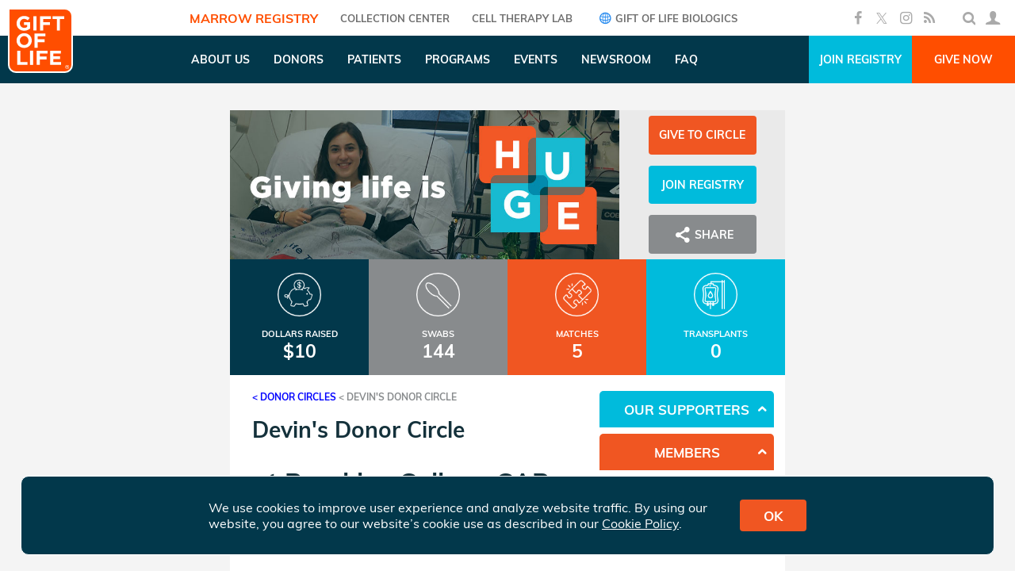

--- FILE ---
content_type: text/html; charset=utf-8
request_url: https://www.giftoflife.org/dc/DevinsDo
body_size: 39479
content:

<!DOCTYPE html>
<html>
<head>
    <meta charset="utf-8" />
    <meta name="viewport" content="width=device-width, initial-scale=1.0, maximum-scale=1, user-scalable=0">
    <meta property="og:type" content="website" />
    <meta property="og:title" content="Devin&#39;s Donor Circle" />
    <meta property="og:url" content="https://www.giftoflife.org/dc/devinsdo" />
        <meta name="Description" content="Campaign content goes here." />
        <meta property="og:description" content="Campaign content goes here." />
        <meta name="twitter:description" content="Campaign content goes here." />
            <meta property="og:image" content="https://www.giftoflife.org/data/image/dcbanners/badge-1.jpg" />
            <meta property="fb:app_id" content="119033609659" />
    <meta name="twitter:card" content="summary_large_image" />
    <meta name="twitter:site" content="@giftoflife" />
    <meta name="twitter:title" content="Devin&#39;s Donor Circle" />
    <meta name="twitter:image" content="https://www.giftoflife.org/data/image/dcbanners/badge-1.jpg" />
    <link rel="canonical" href="https://www.giftoflife.org/dc/devinsdo" />

    <title>Devin&#39;s Donor Circle - Gift of Life</title>
    <link href="/res/fonts/fontello/css/fontello.css" rel="stylesheet" />
    <link href="/res/plugins/datetimepicker/jquery.datetimepicker.min.css" rel="stylesheet" />
    <link href="/res/css/site.css?v=8" rel="stylesheet" />
    <link rel="icon" href="/favicon.ico" />
    <style>
            body .std-banner {height: 22.222222222222222222222222222vw;} 
            body .std-banner.hp {height: 25vw;} 
            @media(max-width:480px){
                body .std-banner.has-mob { height: 100vw; }
                body .std-banner.hp.has-mob { height: 100vw; }
            }
    </style>
    
    <link href="/res/plugins/slick/slick.css" rel="stylesheet" />
    <link href="/res/css/dc.css?v=1" rel="stylesheet" />
        <style>
            @keyframes honor-roll-content {
	            from { transform: translateY(300px) }
	            to { transform: translateY(-80px) }
            }
            @-webkit-keyframes honor-roll-content {
	            from { transform: translateY(300px) }
	            to { transform: translateY(-80px) }
            }
            #honor-roll>.part>.content {
                animation: honor-roll-content 6s linear infinite;
                -webkit-animation: honor-roll-content 6s linear infinite;
            }
        </style>

    <!-- Google tag (gtag.js) -->
    <script async src="https://www.googletagmanager.com/gtag/js?id=G-PRNBE0MCSP"></script>
    <script>window.dataLayer = window.dataLayer || []; function gtag() { dataLayer.push(arguments); } gtag('js', new Date()); gtag('config', 'G-PRNBE0MCSP');</script>
    <!-- Google Tag Manager -->
    <script>
        (function (w, d, s, l, i) {
            w[l] = w[l] || []; w[l].push({
                'gtm.start':
                    new Date().getTime(), event: 'gtm.js'
            }); var f = d.getElementsByTagName(s)[0],
                j = d.createElement(s), dl = l != 'dataLayer' ? '&l=' + l : ''; j.async = true; j.src =
                    'https://www.googletagmanager.com/gtm.js?id=' + i + dl; f.parentNode.insertBefore(j, f);
        })(window, document, 'script', 'dataLayer', 'GTM-PJ895K4W');
    </script>
    <!-- End Google Tag Manager -->
    <!-- Facebook Pixel Code -->
    <script>!function(e,n,t,o,c,s,a){e.fbq||(c=e.fbq=function(){c.callMethod?c.callMethod.apply(c,arguments):c.queue.push(arguments)},e._fbq||(e._fbq=c),c.push=c,c.loaded=!0,c.version='2.0',c.queue=[],(s=n.createElement(t)).async=!0,s.src='https://connect.facebook.net/en_US/fbevents.js',(a=n.getElementsByTagName(t)[0]).parentNode.insertBefore(s,a))}(window,document,'script'); fbq('init', '170239503773748'); fbq('track', 'PageView');</script>
    <!-- Global site tag (gtag.js) - Google Ads: 952424754 -->
    <script async src="https://www.googletagmanager.com/gtag/js?id=AW-952424754"></script>
    <script>
        window.dataLayer = window.dataLayer || [];
        function gtag() { dataLayer.push(arguments); }
        gtag('js', new Date());
        gtag('config', 'AW-952424754');
    </script>
    <!-- Global site tag (gtag.js) - Google Ads: 784963027 -->
    <script async src="https://www.googletagmanager.com/gtag/js?id=AW-784963027"></script>
    <script>
        window.dataLayer = window.dataLayer || [];
        function gtag() { dataLayer.push(arguments); }
        gtag('js', new Date());
        gtag('config', 'AW-784963027');
    </script>
    <!-- adroll -->
    <script type="text/javascript">
        adroll_adv_id = "CEVAK4VAD5CYZKRWUNRRHM";
        adroll_pix_id = "TBJP25Q3LRHYLJ6B4WFMOF";
        adroll_version = "2.0";
        (function (w, d, e, o, a) {
            w.__adroll_loaded = true;
            w.adroll = w.adroll || [];
            w.adroll.f = ['setProperties', 'identify', 'track'];
            var roundtripUrl = "https://s.adroll.com/j/" + adroll_adv_id
                + "/roundtrip.js";
            for (a = 0; a < w.adroll.f.length; a++) {
                w.adroll[w.adroll.f[a]] = w.adroll[w.adroll.f[a]] || (function (n) {
                    return function () {
                        w.adroll.push([n, arguments])
                    }
                })(w.adroll.f[a])
            }
            e = d.createElement('script');
            o = d.getElementsByTagName('script')[0];
            e.async = 1;
            e.src = roundtripUrl;
            o.parentNode.insertBefore(e, o);
        })(window, document);
        adroll.track("pageView");
    </script>

    <!-- Snap Pixel Code -->
    <script type='text/javascript'>(function (e, t, n) { if (e.snaptr) return; var a = e.snaptr = function () { a.handleRequest ? a.handleRequest.apply(a, arguments) : a.queue.push(arguments) }; a.queue = []; var s = 'script'; r = t.createElement(s); r.async = !0; r.src = n; var u = t.getElementsByTagName(s)[0]; u.parentNode.insertBefore(r, u); })(window, document, 'https://sc-static.net/scevent.min.js'); snaptr('init', '2862e8c3-4f8a-4017-9991-ed7721b33b24', { 'user_email': '__INSERT_USER_EMAIL__' }); snaptr('track', 'PAGE_VIEW');</script> <!-- End Snap Pixel Code -->
    <!-- TikTok Pixel Code -->
    <script>!function (w, d, t) { w.TiktokAnalyticsObject = t; var ttq = w[t] = w[t] || []; ttq.methods = ["page", "track", "identify", "instances", "debug", "on", "off", "once", "ready", "alias", "group", "enableCookie", "disableCookie"], ttq.setAndDefer = function (t, e) { t[e] = function () { t.push([e].concat(Array.prototype.slice.call(arguments, 0))) } }; for (var i = 0; i < ttq.methods.length; i++)ttq.setAndDefer(ttq, ttq.methods[i]); ttq.instance = function (t) { for (var e = ttq._i[t] || [], n = 0; n < ttq.methods.length; n++)ttq.setAndDefer(e, ttq.methods[n]); return e }, ttq.load = function (e, n) { var i = "https://analytics.tiktok.com/i18n/pixel/events.js"; ttq._i = ttq._i || {}, ttq._i[e] = [], ttq._i[e]._u = i, ttq._t = ttq._t || {}, ttq._t[e] = +new Date, ttq._o = ttq._o || {}, ttq._o[e] = n || {}; var o = document.createElement("script"); o.type = "text/javascript", o.async = !0, o.src = i + "?sdkid=" + e + "&lib=" + t; var a = document.getElementsByTagName("script")[0]; a.parentNode.insertBefore(o, a) }; ttq.load('CKBHPHBC77U1O76T8TV0'); ttq.page(); }(window, document, 'ttq');</script>
</head>
<body class="">
    <!-- Google Tag Manager (noscript) -->
    <noscript>
        <iframe src="https://www.googletagmanager.com/ns.html?id=GTM-PJ895K4W"
                height="0" width="0" style="display:none;visibility:hidden"></iframe>
    </noscript>
    <!-- End Google Tag Manager (noscript) -->

    <!-- ClickCease.com tracking-->
    <script type='text/javascript'>
        var script = document.createElement('script');
        script.async = true; script.type = 'text/javascript';
        var target = 'https://www.clickcease.com/monitor/stat.js';
        script.src = target; var elem = document.head; elem.appendChild(script);
    </script>
    <noscript>
        <a href='https://www.clickcease.com' rel='nofollow'><img src='https://monitor.clickcease.com' alt='ClickCease' /></a>
    </noscript>
    <!-- ClickCease.com tracking-->
    <div id="fb-root"></div>
    <script>!function(e,n,o){var t,s=e.getElementsByTagName(n)[0];e.getElementById(o)||((t=e.createElement(n)).id=o,t.src='//connect.facebook.net/en_US/sdk.js#xfbml=1&version=v2.5&appId=119033609659',s.parentNode.insertBefore(t,s))}(document,'script','facebook-jssdk');</script>
        <header id="header-a">
            <a href="/" class="logo-w">
                <img class="logo" src="/res/img/logo-top.png" />
            </a>
            <div class="menu">
                <a class="entry active" href="/">Marrow Registry</a>
                <a class="entry " href="/cc">COLLECTION CENTER</a>
                <a class="entry " href="/celltherapy">Cell Therapy Lab</a>
                <a class="entry" href="https://www.giftoflifebio.com" target="_blank"><i class="icon-globe"></i> Gift of Life Biologics</a>
            </div>
            <div class="r">
                <div class="social">
                    <a class="i icon-facebook" href="https://www.facebook.com/giftoflife" target="_blank"></a>
                    <a class="i icon-x-social" href="https://twitter.com/giftoflife" target="_blank"></a>
                    <a class="i icon-instagram" href="https://www.instagram.com/giftoflifemarrowregistry/" target="_blank"></a>
                    <a class="i icon-rss" href="/rss/huge.xml" target="_blank"></a>
                </div>
                <div class="user-w">
                    <div class="i-w" id="search-box">
                        <div class="size">
                            <form class="w">
                                <i class="icon-search"></i>
                                <input type="text" class="term" />
                                <i class="icon-right-open close"></i>
                            </form>
                        </div>
                    </div>
                    <div class="i-w " id="login-icon">
                        <div class="i icon-user"></div>
                        <div class="submenu">
                            <a class="name page" href="/user"></a>
                            <a class="page" href="/user">Dashboard <i class="icon-right-open"></i></a>
                            <a class="page" href="/user/changepassword">Change Password <i class="icon-right-open"></i></a>
                            <a class="page" href="/login/logout">Logout <i class="icon-cancel"></i></a>
                        </div>
                    </div>
                </div>
            </div>
        </header>
        <header id="header-b">
            <a href="/" class="logo-w">
                <img class="logo" src="/res/img/logo-marrow.png" />
            </a>
            <div class="menu">
                        <div class="entry has-pages ">
                            <div class="title">About Us</div>
                            <div class="submenu">
                                    <a class="page " href="/about/whoweare">Who We Are</a>
                                    <a class="page " href="/about/leadership">Leadership</a>
                                    <a class="page " href="/about/credentials">Credentials</a>
                                    <a class="page " href="/about/partners">Partners</a>
                                    <a class="page " href="/about/transplantcenters">Transplant Centers</a>
                                    <a class="page " href="/about/collectioncenters">Collection Centers</a>
                                    <a class="page " href="/about/awards">Awards</a>
                                    <a class="page " href="/about/history">History</a>
                                    <a class="page " href="/about/financials">Financials</a>
                                    <a class="page " href="/contrib#makecontribtoday">Donate</a>
                                    <a class="page " href="/about/careers">Careers</a>
                                    <a class="page " href="/about/contact">Contact Us</a>
                            </div>
                        </div>
                        <div class="entry has-pages ">
                            <div class="title">Donors</div>
                            <div class="submenu">
                                    <a class="page " href="/donors/diversity">Diversity</a>
                                    <a class="page " href="/donors/donationprocess1">Donation Process</a>
                                    <a class="page " href="/donors/eligibility">Donor Eligibility</a>
                                    <a class="page " href="/donors/am-i-registered">Am I in the Registry?</a>
                                    <a class="page " href="/donors/research">Donating for Research</a>
                            </div>
                        </div>
                        <div class="entry has-pages ">
                            <div class="title">Patients</div>
                            <div class="submenu">
                                    <a class="page " href="/patients">Family Resources</a>
                                    <a class="page " href="/patients#section-2">Finding a Match</a>
                                    <a class="page " href="/patients#section-3">Donor Search</a>
                            </div>
                        </div>
                        <div class="entry has-pages ">
                            <div class="title">Programs</div>
                            <div class="submenu">
                                    <a class="page " href="/programs/getinvolved">Get Involved</a>
                                    <a class="page " href="/donorcircles">Donor Circles</a>
                                    <a class="page " href="/programs/volunteernetwork">Volunteer Network</a>
                                    <a class="page " href="/programs/youngprofessionals">Young Professionals</a>
                                    <a class="page " href="/programs/heroessociety">Heroes Society</a>
                                    <a class="page " href="/programs/corporatepartnerprogram">Corporate Partner Program</a>
                                    <a class="page " href="/programs/cap">Campus Ambassador Program</a>
                            </div>
                        </div>
                        <div class="entry has-pages ">
                            <div class="title">Events</div>
                            <div class="submenu">
                                    <a class="page " href="/events">Upcoming Events</a>
                                    <a class="page " href="/donors/recruitment">Donor Recruitment Events</a>
                                    <a class="page " href="/stepsforlife">Steps for Life 5K</a>
                                    <a class="page " href="/events/cocktails">Cocktails &amp; Conversation</a>
                                    <a class="page " href="/events/gala">Gala</a>
                                    <a class="page " href="/events/celebratinglife">Celebrating Life</a>
                            </div>
                        </div>
                        <div class="entry has-pages ">
                            <div class="title">Newsroom</div>
                            <div class="submenu">
                                    <a class="page " href="/posts/stories">Stories</a>
                                    <a class="page " href="/posts/mediacoverage">Media Coverage</a>
                                    <a class="page " href="/media/press">Press Releases</a>
                                    <a class="page " href="/media/kit">Media</a>
                                    <a class="page " href="/media/photogallery">Photo Gallery</a>
                                    <a class="page " href="/media/videogallery">Video Gallery</a>
                            </div>
                        </div>
                        <div class="entry">
                            <a class="title " href="/about/faq">FAQ</a>
                        </div>
            </div>
            <div class="r">
                <a class="link join" href="/register?SPCODEPrm=DevinsDo">Join Registry</a>
                <a class="link give" href="/contrib?mdcid=4150&amp;fromurl=/dc/DevinsDo">Give Now</a>
            </div>
        </header>
        <header id="header-mob">
            <div class="logo-burger">
                <a href="/" class="logo-w">
                    <img class="logo" src="/res/img/logo-marrow.png" />
                </a>
                <i class="icon-menu burger icon"></i>
                <i class="icon-cancel close icon"></i>
            </div>
            <div class="btns">
                <a class="link join" href="/register?SPCODEPrm=DevinsDo">Join Registry</a>
                <a class="link give" href="/contrib?mdcid=4150&amp;fromurl=/dc/DevinsDo">Give Now</a>
            </div>
        </header>
        <div id="menu-mob-1" class="menu-mob">
                <div class="row top">
                    <div class="login i-t">
                        <i class="icon-user icon"></i>
                        <span>MEMBER LOGIN</span>
                    </div>
                </div>
            <form class="search">
                <input type="text" placeholder="SEARCH" class="term" />
                <button type="submit" class="icon-search"></button>
            </form>
            <div class="social">
                <a class="i icon-facebook" href="https://www.facebook.com/giftoflife" target="_blank"></a>
                <a class="i icon-x-social" href="https://twitter.com/giftoflife" target="_blank"></a>
                <a class="i icon-instagram" href="https://www.instagram.com/giftoflifemarrowregistry/" target="_blank"></a>
                <a class="i icon-rss"></a>
            </div>
        </div>
        <div id="menu-mob-2" class="menu-mob">
            <div class="row top">
                <div class="back i-t">
                    <i class="icon-left-open icon"></i>
                    <span>BACK</span>
                </div>
            </div>
        </div>

    


<div id="dc-w">
    <div id="dc">
        <div class="o dis-none bk-g3" id="dc-cover"></div>
        <div id="banner-w">
            <div id="main-img-share">
                <div id="main-img-w">
                    <img src="/data/image/dcbanners/badge-1.jpg" />
                </div>
                <div class="bk-g3" id="share-dc-w">
                        <a class="btn-g bk-o give" href="/contrib?mdcid=4150&amp;fromurl=/dc/DevinsDo">Give to Circle</a>
                                            <a class="btn-g bk-bl join" href="/register?SPCODEPrm=DevinsDo">Join Registry</a>
                    <a class="btn-g bk-g1 share"><i class="icon-share"></i> Share</a>
                </div>
            </div>
                            <div class="" id="dc-stats">
                        <div class="stat" id="dollars-raised">
                            <img class="i" src="/res/img/dcs/dollars.png" />
                            <div class="c">
                                <div class="lbl">Dollars Raised</div>
                                <div class="text">$10</div>
                            </div>
                        </div>
                                            <div class="stat swabs">
                            <img class="i" src="/res/img/dcs/swabs.png" />
                            <div class="c">
                                <div class="lbl">Swabs</div>
                                <div class="text">144</div>
                            </div>
                        </div>
                        <div class="bk-o stat">
                            <img class="i" src="/res/img/dcs/matches.png" />
                            <div class="c">
                                <div class="lbl">Matches <span class="for-others">for others</span></div>
                                <div class="text">5</div>
                            </div>
                        </div>
                        <div class="bk-bl stat">
                            <img class="i" src="/res/img/dcs/transplants.png" />
                            <div class="c">
                                <div class="lbl">Transplants <span class="for-others">for others</span></div>
                                <div class="text">0</div>
                            </div>
                        </div>
                </div>
        </div>
        <div id="bio-container">
            <div id="main-w">
                <div id="main-part">
                    <div id="breadcrumbs" class="cl-g1">
                        <a class="cl-g1" href="/donorcircles">&lt; Donor Circles</a>
                        &lt;
                            <span>Devin&#39;s Donor Circle</span>
                    </div>
                        <div class="c-row" id="heading-row">
                            <div class="main-cell">
                                <h2>Devin&#39;s Donor Circle</h2>
                                    <h3>at <a href="/dc/BrooklDC" class="plain cl-bl">Brooklyn College CAP Program</a></h3>
                            </div>
                        </div>
                        <div class="c-row" id="bio-row">
                            <div class="main-cell">
                                <div id="bio-toolbar"></div>
                                <div id="bio">Campaign content goes here.</div>
                            </div>
                        </div>
                        <div id="comments-count" class="cl-o ">Comments (<span class="count">0</span>)</div>
                        <div id="comments" class="dis-none">
                            <h3>Comments</h3>
                            <div class="list"></div>
                            <div class="new-comment">
                                <textarea rows="5" placeholder="Enter your comment..."></textarea>
                                <button type="button" class="btn-g bk-bl">Post</button>
                                    <label><input type="checkbox" class="join" /> Join Donor Circle</label>
                            </div>
                        </div>
                </div>
                <div id="right-side">
                                                                                                                                                <div id="honor-roll" class="right-box">
                            <div class="header bk-bl">Our Supporters</div>
                            <a class="part plain" href="/contrib?mdcid=4150&amp;fromurl=/dc/DevinsDo">
                                <div class="content">
                                        <div class="item">
                                            <div class="cl-g2">Nov 07, 2017</div>
                                            <b>$10.00</b>
                                            <div class="cl-ba1">Donated by Devin Ajzenman</div>
                                        </div>
                                </div>
                            </a>
                        </div>
                    <div id="members-list" class="right-box ">
                        <div class="header bk-o"> Members</div>
                            <div class="part list">
                                    <div class="item">Devin Ajzenman (owner)</div>
                            </div>
                    </div>
                        <button type="button" id="join-dc" class="btn-g bk-bl">Subscribe</button>
                </div>
            </div>
        </div>
            <div id="blogs">
                <h2>UPDATES</h2>
                <div class="list"></div>
            </div>
                            <div id="recent-activity">
                <h3>Recent Activity</h3>
                <div class="list">
                        <div class="item">
                            <h5>New match in Devin&#39;s Donor Circle</h5>
                            <div class="date cl-o">Oct 30, 2025</div>
                            <p class="desc">A donor sponsored by Devin&#39;s Donor Circle has matched a 49 year old man battling Non-Hodgkin&#39;s Lymphoma.</p>
                            <button type="button" class="btn-g bk-o share" onclick="app.share('https://www.giftoflife.org/dc/DevinsDo?matchid=59134')">
                                <i class="icon-share"></i>
                                Share
                            </button>
                        </div>
                        <div class="item">
                            <h5>New match in Devin&#39;s Donor Circle</h5>
                            <div class="date cl-o">Jun 24, 2025</div>
                            <p class="desc">A donor sponsored by Devin&#39;s Donor Circle has matched a 47 year old man battling Acute Myelogenous Leukemia.</p>
                            <button type="button" class="btn-g bk-o share" onclick="app.share('https://www.giftoflife.org/dc/DevinsDo?matchid=56477')">
                                <i class="icon-share"></i>
                                Share
                            </button>
                        </div>
                        <div class="item">
                            <h5>New match in Devin&#39;s Donor Circle</h5>
                            <div class="date cl-o">Feb 04, 2023</div>
                            <p class="desc">A donor sponsored by Devin&#39;s Donor Circle has matched a 76 year old woman battling Acute Myelogenous Leukemia.</p>
                            <button type="button" class="btn-g bk-o share" onclick="app.share('https://www.giftoflife.org/dc/DevinsDo?matchid=42015')">
                                <i class="icon-share"></i>
                                Share
                            </button>
                        </div>
                        <div class="item">
                            <h5>New match in Devin&#39;s Donor Circle</h5>
                            <div class="date cl-o">Jul 03, 2020</div>
                            <p class="desc">A donor sponsored by Devin&#39;s Donor Circle has matched a 16 year old boy battling Acute Myelogenous Leukemia.</p>
                            <button type="button" class="btn-g bk-o share" onclick="app.share('https://www.giftoflife.org/dc/DevinsDo?matchid=28759')">
                                <i class="icon-share"></i>
                                Share
                            </button>
                        </div>
                        <div class="item">
                            <h5>New match in Devin&#39;s Donor Circle</h5>
                            <div class="date cl-o">Jan 07, 2020</div>
                            <p class="desc">A donor sponsored by Devin&#39;s Donor Circle has matched a 63 year old man battling Leukemia.</p>
                            <button type="button" class="btn-g bk-o share" onclick="app.share('https://www.giftoflife.org/dc/DevinsDo?matchid=27427')">
                                <i class="icon-share"></i>
                                Share
                            </button>
                        </div>
                </div>
            </div>

    </div>
</div>

<div class="dialog" id="new-campaign-d">
    <div class="c">
        <div class="modal-header">
            <h4 class="modal-title">New Campaign</h4>
        </div>
        <div class="modal-body">
            <p><label><input type="radio" checked name="campaign-type" value="11280" /> Regular Campaign</label></p>
            <p><label><input type="radio" name="campaign-type" value="11312" /> Focused Campaign</label></p>
            <p><label><input type="radio" name="campaign-type" value="11373" /> Sharp Campaign</label></p>
        </div>
        <div class="modal-footer">
            <button type="button" class="btn btn-primary create btn-g bk-o">Create</button>
        </div>
    </div>
</div>





        <footer id="footer">
            <div class="a">
                
                <div class="t">
                    <div class="contact">
                        <img class="logo" src="/res/img/logo-footer.png" />
                        <div class="contact-rows">
                            <div class="i-t address">
                                <i class="icon-location"></i>
                                <div class="img-w"></div>
                                <div class="t">
                                    5901 Broken Sound Pkwy NW<br />
                                    Suite 600<br />
                                    Boca Raton, FL 33487
                                </div>
                            </div>
                            <div class="i-t phone">
                                <i class="icon-phone"></i>
                                <div class="t">1.800.9.MARROW</div>
                            </div>
                            <div class="i-t email">
                                <i class="icon-mail"></i>
                                <div class="t">
                                    <a href="mailto:info@giftoflife.org">info@giftoflife.org</a>
                                </div>
                            </div>
                        </div>
                            <div class="join-w">
                                <a class="bk-o btn-g join" href="/public/subscribemailinglist">Join Mailing List</a>
                            </div>
                        <div class="social">
                            <a href="https://www.facebook.com/giftoflife" target="_blank" class="icon-facebook with-circle"></a>
                            <a href="https://twitter.com/giftoflife" target="_blank" class="icon-x-social with-circle"></a>
                            <a href="https://www.instagram.com/giftoflifemarrowregistry/" target="_blank" class="icon-instagram with-circle"></a>
                            <a href="https://www.linkedin.com/company/226503?trk=tyah&trkInfo=clickedVertical%3Acompany%2CclickedEntityId%3A226503%2Cidx%3A2-3-4%2CtarId%3A1466541163809%2Ctas%3Agift%20of%20life" target="_blank" class="icon-linkedin with-circle"></a>
                            <a href="https://www.youtube.com/user/giftoflifedotorg" target="_blank" class="icon-youtube-play with-circle"></a>
                        </div>
                    </div>
                        <div class="links">
                            <h4>Links</h4>
                            <div class="links">
                                <a href="/programs/getinvolved" class="link">Get Involved</a><br>
                                <a href="/about/whoweare" class="link">About Us</a><br>
                                <a href="/posts/stories" class="link">Stories</a><br>
                                <a href="/events" class="link">Drives &amp; Events</a><br>
                                <a href="/about/contact" class="link">Contact Us</a>
                            </div>
                        </div>
                        <div class="links">
                            <h4>Our Websites</h4>
                            <div class="links">

                                    <a class="link" href="/cc" target="_blank">Adelson Gift of Life-NMDP Collection Center</a><br>                                    
                                    <a class="link" href="https://www.giftoflifebio.com/" target="_blank">Gift of Life Biologics</a><br>                                    
                                    <a class="link" href="/celltherapy" target="_blank">Gift of Life Center for Cell and Gene Therapy</a><br>                                    
                                    <a class="link" href="https://www.matnaschaim.org/" target="_blank">Matnas Chaim</a><br>                                    
                            </div>
                        </div>
                </div>
                <div class="icons">
                    <div class="social">
                        <a href="https://www.facebook.com/giftoflife" target="_blank" class="icon-facebook with-circle"></a>
                        <a href="https://twitter.com/giftoflife" target="_blank" class="icon-x-social with-circle"></a>
                        <a href="https://www.instagram.com/giftoflifemarrowregistry/" target="_blank" class="icon-instagram with-circle"></a>
                        <a href="https://www.linkedin.com/company/226503?trk=tyah&trkInfo=clickedVertical%3Acompany%2CclickedEntityId%3A226503%2Cidx%3A2-3-4%2CtarId%3A1466541163809%2Ctas%3Agift%20of%20life" target="_blank" class="icon-linkedin with-circle"></a>
                        <a href="https://www.youtube.com/user/giftoflifedotorg" target="_blank" class="icon-youtube-play with-circle"></a>
                    </div>
                        <div class="badges">
                            <a class='badge' href='https://www.charitynavigator.org/ein/223131232#' target="_blank"><img src="/res/img/badge-1.png" /></a>
                            <a class='badge' href='https://www.opm.gov/combined-federal-campaign/' target="_blank"><img src="/res/img/badge-2.png" /></a>
                            <a class='badge' href='https://www.guidestar.org/profile/22-3131232' target="_blank"><img src="/res/img/badge-3.png" /></a>
                            <a class='badge' href='https://www.aabb.org/home' target="_blank"><img src="/res/img/badge-4.png" /></a>
                            <a class='badge' href=''><img src="/res/img/badge-5.png" /></a>
                            <a class='badge' href='https://share.wmda.info/display/WMDAREG/ION-1033' target="_blank"><img src="/res/img/badge-6.png" /></a>
                            <a class='badge' href='https://greatnonprofits.org/org/gift-of-life-marrow-registry/?badge=1' target="_blank"><img src="/res/img/badge-7.png" /></a>
                        </div>
                </div>
            </div>
            <div class="copyright-w">
                &copy; 2026 Gift of Life Marrow Registry Inc.<span class="hidden-xs">. All rights reserved |</span>
                <span class="links">
                    <a href="/about/termsofuse">Terms of Use</a> | <a href="/about/privacypolicy">Privacy Policy</a>
                </span>
            </div>
        </footer>

    <textarea id="copy-box"></textarea>
    <a id="sms-box"></a>

    <script>
        var globalData ={"websiteArea":1,"googleClientID":"494236367903-ong0gbaho4cnm8dd4j2o9q9hogriff4o.apps.googleusercontent.com","googleApiKey":"AIzaSyAxr2Q5vGsnfGcPV1MCc2T9PwIznvMc58I","facebookAppID":"119033609659","recaptchaKey":"6LdQkZ0UAAAAAKbEa58OlvTz-mlti_wbMwZ4Z9kS","menuItems":[{"title":"About Us","pages":[{"url":"/about/whoweare","t":"Who We Are"},{"url":"/about/leadership","t":"Leadership"},{"url":"/about/credentials","t":"Credentials"},{"url":"/about/partners","t":"Partners"},{"url":"/about/transplantcenters","t":"Transplant Centers"},{"url":"/about/collectioncenters","t":"Collection Centers"},{"url":"/about/awards","t":"Awards"},{"url":"/about/history","t":"History"},{"url":"/about/financials","t":"Financials"},{"url":"/contrib#makecontribtoday","t":"Donate"},{"url":"/about/careers","t":"Careers"},{"url":"/about/contact","t":"Contact Us"}]},{"title":"Donors","pages":[{"url":"/donors/diversity","t":"Diversity"},{"url":"/donors/donationprocess1","t":"Donation Process"},{"url":"/donors/eligibility","t":"Donor Eligibility"},{"url":"/donors/am-i-registered","t":"Am I in the Registry?"},{"url":"/donors/research","t":"Donating for Research"}]},{"title":"Patients","pages":[{"url":"/patients","t":"Family Resources"},{"url":"/patients#section-2","t":"Finding a Match"},{"url":"/patients#section-3","t":"Donor Search"}]},{"title":"Programs","pages":[{"url":"/programs/getinvolved","t":"Get Involved"},{"url":"/donorcircles","t":"Donor Circles"},{"url":"/programs/volunteernetwork","t":"Volunteer Network"},{"url":"/programs/youngprofessionals","t":"Young Professionals"},{"url":"/programs/heroessociety","t":"Heroes Society"},{"url":"/programs/corporatepartnerprogram","t":"Corporate Partner Program"},{"url":"/programs/cap","t":"Campus Ambassador Program"}]},{"title":"Events","pages":[{"url":"/events","t":"Upcoming Events"},{"url":"/donors/recruitment","t":"Donor Recruitment Events"},{"url":"/stepsforlife","t":"Steps for Life 5K"},{"url":"/events/cocktails","t":"Cocktails & Conversation"},{"url":"/events/gala","t":"Gala"},{"url":"/events/celebratinglife","t":"Celebrating Life"}]},{"title":"Newsroom","pages":[{"url":"/posts/stories","t":"Stories"},{"url":"/posts/mediacoverage","t":"Media Coverage"},{"url":"/media/press","t":"Press Releases"},{"url":"/media/kit","t":"Media"},{"url":"/media/photogallery","t":"Photo Gallery"},{"url":"/media/videogallery","t":"Video Gallery"}]},{"title":"FAQ","url":"/about/faq"}],"title":"Devin's Donor Circle","focused":false},
            isGOLWebsite = true,
            appRoot = '/'

    </script>
    <script src="/res/js/jquery.min.js"></script>
    <script src="/res/plugins/datetimepicker/jquery.datetimepicker.min.js?v=2"></script>
    <script src="/res/plugins/mask/jquery.mask.js"></script>
    <script src="/res/js/site.js?v=1"></script>

        
    <script>
    var mdcID = 4150, blogID=null, editMode=false,
        alias = "DevinsDo", domainName = "https://www.giftoflife.org/", pagePrefix = "dc/", isJoined = false,
        comments = [],
        donated = 10.00, //we need TotalDonated if DisplayDollars or HasThermo
        goal = 0,
        goalDisplayed = false,
        dollarsDisplayed =true,
        forPatient = false,
        memberCount = 1;
    </script>
    <script src="/res/plugins/slick/slick.min.js"></script>
    <script src="/res/js/dc.js"></script>

    <script src="https://accounts.google.com/gsi/client" async defer></script>
    <script type="text/javascript" src="https://appleid.cdn-apple.com/appleauth/static/jsapi/appleid/1/en_US/appleid.auth.js"></script>
        <script>(function () { var s = document.createElement('script'); var h = document.querySelector('head') || document.body; s.src = 'https://acsbapp.com/apps/app/dist/js/app.js'; s.async = true; s.onload = function () { acsbJS.init({ statementLink: '', footerHtml: '', hideMobile: false, hideTrigger: false, disableBgProcess: false, language: 'en', position: 'right', leadColor: '#f05826', triggerColor: '#f05826', triggerRadius: '50%', triggerPositionX: 'right', triggerPositionY: 'bottom', triggerIcon: 'people', triggerSize: 'small', triggerOffsetX: 20, triggerOffsetY: 20, mobile: { triggerSize: 'small', triggerPositionX: 'right', triggerPositionY: 'bottom', triggerOffsetX: 10, triggerOffsetY: 0, triggerRadius: '50%' } }); }; h.appendChild(s); })();</script>
</body>
</html>